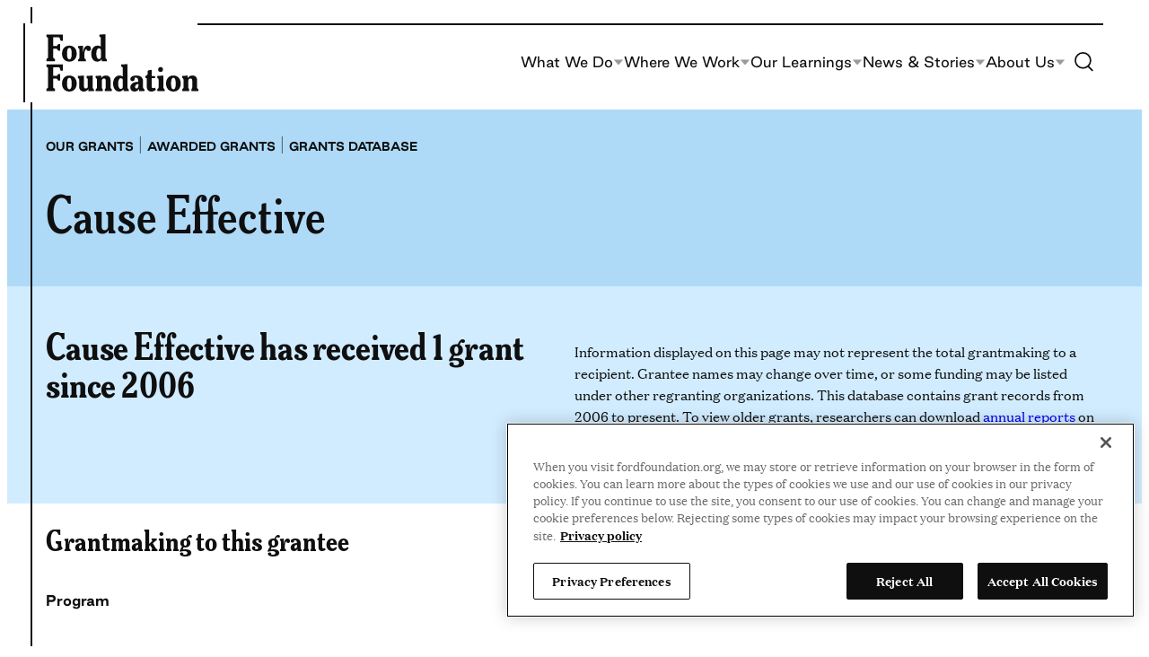

--- FILE ---
content_type: application/javascript
request_url: https://www.fordfoundation.org/wp-content/themes/ford/dist/assets/js/scripts.min.js?ver=1762532108
body_size: 5541
content:
this.wdg=this.wdg||{},this.wdg.scripts=function(){"use strict";class e{constructor(e,t){this.node=e,this.className=t,this.focused=!1,this.node.addEventListener("focus",this.focus.bind(this),!0),this.node.addEventListener("blur",this.blur.bind(this),!0)}toggle(){return this.focused?this.blur():this.focus()}focus(){this.focused=!0,this.node.classList.add(this.className),this.node.dispatchEvent(new CustomEvent("site:focus-within:focus"))}blur(){this.focused=!1,this.node.classList.remove(this.className),this.node.dispatchEvent(new CustomEvent("site:focus-within:blur"))}}class t{constructor(e){this.rootNode=e,this.controlledNodes=[],this.openIndex=null,this.useArrowKeys=!0,this.topLevelNodes=[...this.rootNode.querySelectorAll(".nav__link, button[aria-expanded][aria-controls]")],this.topLevelNodes.forEach((e=>{if("button"===e.tagName.toLowerCase()&&e.hasAttribute("aria-controls")){const t=e.parentNode.querySelector(".nav__menu-sub");t&&(this.controlledNodes.push(t),e.setAttribute("aria-expanded","false"),this.toggleMenu(t,!1),t.addEventListener("keydown",this.onMenuKeyDown.bind(this)),e.addEventListener("click",this.onButtonClick.bind(this)),e.addEventListener("keydown",this.onButtonKeyDown.bind(this)))}else this.controlledNodes.push(null),e.addEventListener("keydown",this.onLinkKeyDown.bind(this))})),this.rootNode.addEventListener("focusout",this.onBlur.bind(this))}controlFocusByKey(e,t,n){switch(e.key){case"ArrowUp":case"ArrowLeft":if(e.preventDefault(),n>-1)t[Math.max(0,n-1)].focus();break;case"ArrowDown":case"ArrowRight":if(e.preventDefault(),n>-1)t[Math.min(t.length-1,n+1)].focus();break;case"Home":e.preventDefault(),t[0].focus();break;case"End":e.preventDefault(),t[t.length-1].focus()}}close(){this.toggleExpand(this.openIndex,!1)}onBlur(e){this.rootNode.contains(e.relatedTarget)||null===this.openIndex||this.toggleExpand(this.openIndex,!1)}onButtonClick(e){var t=e.target,n=this.topLevelNodes.indexOf(t),o="true"===t.getAttribute("aria-expanded");this.toggleExpand(n,!o)}onButtonKeyDown(e){var t=this.topLevelNodes.indexOf(document.activeElement);"Escape"===e.key?this.toggleExpand(this.openIndex,!1):this.useArrowKeys&&this.openIndex===t&&"ArrowDown"===e.key?(e.preventDefault(),this.controlledNodes[this.openIndex].querySelector("a").focus()):this.useArrowKeys&&this.controlFocusByKey(e,this.topLevelNodes,t)}onLinkKeyDown(e){var t=this.topLevelNodes.indexOf(document.activeElement);this.useArrowKeys&&this.controlFocusByKey(e,this.topLevelNodes,t)}onMenuKeyDown(e){if(null!==this.openIndex){var t=Array.prototype.slice.call(this.controlledNodes[this.openIndex].querySelectorAll("a")),n=t.indexOf(document.activeElement);"Escape"===e.key?(this.topLevelNodes[this.openIndex].focus(),this.toggleExpand(this.openIndex,!1)):this.useArrowKeys&&this.controlFocusByKey(e,t,n)}}toggleExpand(e,t){this.openIndex!==e&&this.toggleExpand(this.openIndex,!1),this.topLevelNodes[e]&&(this.openIndex=t?e:null,this.topLevelNodes[e].setAttribute("aria-expanded",t),this.toggleMenu(this.controlledNodes[e],t))}toggleMenu(e,t){const n=document.querySelector(".site-search");e&&(t?(e.classList.add("nav__menu-sub--opened"),n.classList.remove("site-search--opened"),n.querySelector(".site-search__content").classList.remove("site-search__content--opened")):e.classList.remove("nav__menu-sub--opened"))}updateKeyControls(e){this.useArrowKeys=e}}"undefined"!=typeof globalThis?globalThis:"undefined"!=typeof window?window:"undefined"!=typeof global?global:"undefined"!=typeof self&&self;var n={};({get exports(){return n},set exports(e){n=e}}).exports=function(){function e(){return"undefined"!=typeof window}function t(){var e=!1;try{var t={get passive(){e=!0}};window.addEventListener("test",t,t),window.removeEventListener("test",t,t)}catch(t){e=!1}return e}function n(){return!!(e()&&function(){}.bind&&"classList"in document.documentElement&&Object.assign&&Object.keys&&requestAnimationFrame)}function o(e){return 9===e.nodeType}function s(e){return e&&e.document&&o(e.document)}function i(e){var t=e.document,n=t.body,o=t.documentElement;return{scrollHeight:function(){return Math.max(n.scrollHeight,o.scrollHeight,n.offsetHeight,o.offsetHeight,n.clientHeight,o.clientHeight)},height:function(){return e.innerHeight||o.clientHeight||n.clientHeight},scrollY:function(){return void 0!==e.pageYOffset?e.pageYOffset:(o||n.parentNode||n).scrollTop}}}function r(e){return{scrollHeight:function(){return Math.max(e.scrollHeight,e.offsetHeight,e.clientHeight)},height:function(){return Math.max(e.offsetHeight,e.clientHeight)},scrollY:function(){return e.scrollTop}}}function c(e){return s(e)?i(e):r(e)}function a(e,n,o){var s,i=t(),r=!1,a=c(e),d=a.scrollY(),l={};function h(){var e=Math.round(a.scrollY()),t=a.height(),s=a.scrollHeight();l.scrollY=e,l.lastScrollY=d,l.direction=e>d?"down":"up",l.distance=Math.abs(e-d),l.isOutOfBounds=e<0||e+t>s,l.top=e<=n.offset[l.direction],l.bottom=e+t>=s,l.toleranceExceeded=l.distance>n.tolerance[l.direction],o(l),d=e,r=!1}function u(){r||(r=!0,s=requestAnimationFrame(h))}var p=!!i&&{passive:!0,capture:!1};return e.addEventListener("scroll",u,p),h(),{destroy:function(){cancelAnimationFrame(s),e.removeEventListener("scroll",u,p)}}}function d(e){return e===Object(e)?e:{down:e,up:e}}function l(e,t){t=t||{},Object.assign(this,l.options,t),this.classes=Object.assign({},l.options.classes,t.classes),this.elem=e,this.tolerance=d(this.tolerance),this.offset=d(this.offset),this.initialised=!1,this.frozen=!1}return l.prototype={constructor:l,init:function(){return l.cutsTheMustard&&!this.initialised&&(this.addClass("initial"),this.initialised=!0,setTimeout((function(e){e.scrollTracker=a(e.scroller,{offset:e.offset,tolerance:e.tolerance},e.update.bind(e))}),100,this)),this},destroy:function(){this.initialised=!1,Object.keys(this.classes).forEach(this.removeClass,this),this.scrollTracker.destroy()},unpin:function(){!this.hasClass("pinned")&&this.hasClass("unpinned")||(this.addClass("unpinned"),this.removeClass("pinned"),this.onUnpin&&this.onUnpin.call(this))},pin:function(){this.hasClass("unpinned")&&(this.addClass("pinned"),this.removeClass("unpinned"),this.onPin&&this.onPin.call(this))},freeze:function(){this.frozen=!0,this.addClass("frozen")},unfreeze:function(){this.frozen=!1,this.removeClass("frozen")},top:function(){this.hasClass("top")||(this.addClass("top"),this.removeClass("notTop"),this.onTop&&this.onTop.call(this))},notTop:function(){this.hasClass("notTop")||(this.addClass("notTop"),this.removeClass("top"),this.onNotTop&&this.onNotTop.call(this))},bottom:function(){this.hasClass("bottom")||(this.addClass("bottom"),this.removeClass("notBottom"),this.onBottom&&this.onBottom.call(this))},notBottom:function(){this.hasClass("notBottom")||(this.addClass("notBottom"),this.removeClass("bottom"),this.onNotBottom&&this.onNotBottom.call(this))},shouldUnpin:function(e){return"down"===e.direction&&!e.top&&e.toleranceExceeded},shouldPin:function(e){return"up"===e.direction&&e.toleranceExceeded||e.top},addClass:function(e){this.elem.classList.add.apply(this.elem.classList,this.classes[e].split(" "))},removeClass:function(e){this.elem.classList.remove.apply(this.elem.classList,this.classes[e].split(" "))},hasClass:function(e){return this.classes[e].split(" ").every((function(e){return this.classList.contains(e)}),this.elem)},update:function(e){e.isOutOfBounds||!0!==this.frozen&&(e.top?this.top():this.notTop(),e.bottom?this.bottom():this.notBottom(),this.shouldUnpin(e)?this.unpin():this.shouldPin(e)&&this.pin())}},l.options={tolerance:{up:0,down:0},offset:0,scroller:e()?window:null,classes:{frozen:"headroom--frozen",pinned:"headroom--pinned",unpinned:"headroom--unpinned",top:"headroom--top",notTop:"headroom--not-top",bottom:"headroom--bottom",notBottom:"headroom--not-bottom",initial:"headroom"}},l.cutsTheMustard=n(),l}();class o{constructor(){let e=arguments.length>0&&void 0!==arguments[0]?arguments[0]:".site-header";if(this.node="string"==typeof e?document.querySelector(e):e,!this.node)return;this.toggleMainMenu=this.node.querySelector(".toggle-btn--menu"),this.primaryNav=this.node.querySelector(".nav--primary"),this.content=this.node.querySelector(".nav__content"),this.nav=this.node.querySelector(".nav__menu"),this.backs=this.node.querySelectorAll(".nav__menu-return"),this.searchBtn=this.node.querySelectorAll(".toggle-btn--search"),this.headerScroll(),window.addEventListener("scroll",(()=>{this.headerScroll()}));const o=document.querySelector(".site-header").offsetHeight,s=document.querySelector(".page-header"),i={offset:{up:o,down:s?.offsetHeight+s?.offsetTop-o},tolerance:{up:5,down:5},classes:{initial:"site-header",pinned:"site-header--pinned",unpinned:"site-header--unpinned",top:"site-header--top",notTop:"site-header--not-top",bottom:"site-header--bottom",notBottom:"site-header--not-bottom",frozen:"site-header--frozen"}};this.headroom=new n(this.node,i),this.headroom.init(),document.addEventListener("keyup",(e=>{this.handleKeyup(e)})),this.handleKeyup=e=>{const{activeElement:t}=document;if("Escape"===e.key){const e=t.closest("[data-open-node]");if(t===this.toggleMainMenu)return a(),!1;switch(e?.dataset.openNode){case"search":u(e);break;case"nav":a()}}};const r=e=>{e&&(document.body.classList.add("fixed"),e.classList.add("nav--opened"),this.content.classList.add("nav__content--opened"),this.toggleMainMenu.setAttribute("aria-expanded",!0),this.disableTabs(),this.previousActiveElement=document.activeElement)},c=e=>{e&&(e.classList.remove("nav--opened"),document.body.classList.remove("fixed"),this.content.classList.remove("nav__content--opened"),this.toggleMainMenu.setAttribute("aria-expanded",!1),this.enableTabs(),this.previousActiveElement&&this.previousActiveElement.focus())},a=()=>{const e=document.querySelector(".nav--opened");e&&c(e)};this.toggleMainMenu.addEventListener("click",(()=>{const e=this.primaryNav;e.classList.contains("nav--opened")?c(e):(r(e),p())}));for(var d=document.querySelectorAll(".disclosure-menu"),l=0;l<d.length;l++)new t(d[l]);const h=e=>{e&&(e.classList.add("site-search--opened"),e.querySelector(".toggle-btn--search").setAttribute("aria-expanded",!0),e.querySelector(".wp-block-search__input").focus(),this.disableTabs(),this.previousActiveElement=document.activeElement)},u=e=>{e&&(e.classList.remove("site-search--opened"),e.querySelector(".toggle-btn--search").setAttribute("aria-expanded",!1),this.enableTabs(),this.previousActiveElement&&this.previousActiveElement.focus())},p=()=>{const e=document.querySelector(".site-search--opened");e&&u(e)};this.searchBtn.forEach((e=>{e.addEventListener("click",(()=>{const t=e.closest(".site-search");t.classList.contains("site-search--opened")?u(t):(h(t),a())}))})),this.backs.forEach((e=>{e.addEventListener("click",(function(){e.closest(".nav__menu-sub").classList.remove("nav__menu-sub--opened"),e.closest(".nav__menu-item").querySelector(".nav__menu-toggle").setAttribute("aria-expanded",!1)}))}))}getTabs(){let e=arguments.length>0&&void 0!==arguments[0]?arguments[0]:document;return Array.from(e.querySelectorAll(["select","input","textarea","button","a","iframe","object","embed","*[contenteditable]","*[tabindex]"].join(", "))).filter((e=>!e.closest(".site-header")))}disableTabs(){const e=this.getTabs();return e.forEach((e=>{let t=e.getAttribute("tabIndex");t&&e.setAttribute("data-tab-index",t),e.setAttribute("tabIndex","-1")})),e}enableTabs(){const e=this.getTabs();return e.forEach((e=>{let t=e.getAttribute("data-tab-index");t?(e.setAttribute("tabIndex",t),e.removeAttribute("data-tab-index")):e.removeAttribute("tabIndex")})),e}headerScroll(){const e=document.querySelector(".site-header"),t=e.offsetHeight;window.scrollY<t?e.classList.remove("site-header--scroll"):e.classList.add("site-header--scroll")}}class s{static instances=[];constructor(e){if(!e)return;this.node=e,this.btn=e.querySelector(".video-custom-controls__control");const t=e.querySelector("span"),n=e.querySelector("video");this.btn.addEventListener("click",(function(){n.paused?(n.play(),this.classList.remove("is-play"),t.innerHTML="Pause video"):(n.pause(),this.classList.add("is-play"),t.innerHTML="Play video")}))}}document.addEventListener("DOMContentLoaded",(()=>{document.querySelectorAll(".wp-block-video.is-style-custom-controls").forEach((e=>{new s(e)}))}));class i{static instances=[];constructor(e){e&&(this.node=e,this.caption=e.querySelector(".wp-element-caption"),this.credit=e.querySelector(".wp-block-image__credit"),this.caption&&this.credit&&this.caption.prepend(this.credit))}}document.addEventListener("DOMContentLoaded",(()=>{document.querySelectorAll(".wp-block-image").forEach((e=>{new i(e)}))}));class r{constructor(e){e&&(this.node=e,this.observer.observe(this.node))}observer=new IntersectionObserver((e=>{e.forEach((e=>{e.isIntersecting&&(e.target.classList.add("in-view"),this.observer.unobserve(e.target))}))}),{root:null,threshold:.25,rootMargin:"0px"})}document.addEventListener("DOMContentLoaded",(()=>{document.querySelector("main")?.querySelectorAll(".wp-block-image, .wp-block-quote, .wp-block-media-text").forEach((e=>{new r(e)}))}));const c={init(){this.addStickyClass(),this.highlightMenuItemOnScroll(),this.currentLink(),this.sectionNavScroll()},addStickyClass(){const e=document.querySelector(".site-header"),t=document.querySelector("nav.is-sticky-nav");if(!t||!e)return;const n=e.offsetHeight,o=t.offsetHeight,s=this.cloneAndAppendNav(t),i=this.throttleScrollEvent((()=>{window.scrollY>=t.getBoundingClientRect().top+window.scrollY+o-n?s.classList.add("is-sticky"):s.classList.remove("is-sticky")}),n);document.addEventListener("scroll",i)},cloneAndAppendNav(e){const t=e.cloneNode(!0);t.classList.add("section-nav"),document.body.appendChild(t);const n=document.querySelector(".section-nav");if(n){const e=document.createElement("button");e.classList.add("section-nav__btn"),n.appendChild(e)}return t},highlightMenuItemOnScroll(){const e=document.querySelector(".site-header");if(!e)return;const t=document.querySelector(".section-nav"),n=document.querySelectorAll(".section-nav .wp-block-navigation-link"),o=document.querySelectorAll("main .wp-block-cover[id]"),s=e.offsetHeight;if(!t)return;const i=()=>{const e=window.scrollY,s=t.getBoundingClientRect().height;let i=-1;o.forEach(((t,n)=>{const o=t.offsetTop-2*s;e>=o&&(i=n)})),n.forEach((e=>{e.classList.remove("is-active")})),-1!==i&&n[i].classList.add("is-active")},r=this.throttleScrollEvent(i,s);document.addEventListener("scroll",r),i()},sectionNavScroll(){const e=document.querySelector(".section-nav");if(!e)return;const t=e.querySelector(".wp-block-navigation__container"),n=e.querySelector(".section-nav__btn");let o;const s=()=>{"number"==typeof o&&clearInterval(o),o=null},i=()=>{const e=document.querySelectorAll(".section-nav .wp-block-navigation__container li"),o=e[e.length-1];t.scrollLeft+t.offsetWidth>=o.offsetLeft+o.offsetWidth-1?(n.disabled=!0,n.setAttribute("aria-hidden","true")):(n.removeAttribute("disabled"),n.setAttribute("aria-hidden","false"))};i(),window.addEventListener("resize",i),t.addEventListener("scroll",i),n.addEventListener("mousedown",(()=>{o=setInterval((()=>{t.scrollTo({left:t.scrollLeft+5}),n.disabled&&s()}),10)})),n.addEventListener("mouseup",s),n.addEventListener("mouseleave",s)},currentLink(){const e=document.querySelector(".entry-content nav.wp-block-navigation:not(.is-sticky-nav)");if(!e)return;const t=e.querySelector(".current-menu-item");if(!t)return;const n=t.textContent,o=e.querySelector(".wp-block-navigation__responsive-container-open");o&&(o.textContent=n)},throttleScrollEvent(e,t){let n=window.scrollY;return()=>{const o=window.scrollY;Math.abs(o-n)>t&&(n=o,requestAnimationFrame(e))}}};class a{constructor(e){if(!e)return;this.node=e,this.node.classList.add("wp-embed-aspect-16-9","wp-has-aspect-ratio");const t=document.createElement("div");t.classList.add("video-cookie-message","wp-block-group","has-newsprint-25-background-color","has-background"),t.innerHTML='\n\t\t\t<p>This content requires cookies to view.</p>\n\t\t\t<div class="wp-block-buttons">\n\t\t\t\t<div class="wp-block-button">\n\t\t\t\t\t<a class="wp-block-button__link wp-element-button optanon-show-settings">View your cookie settings</a>\n\t\t\t\t</div>\n\t\t\t</div>\n\t\t',this.node.querySelector(".wp-block-embed__wrapper").appendChild(t)}}function d(){let e=arguments.length>0&&void 0!==arguments[0]?arguments[0]:".object-fit-cover",t=arguments.length>1&&void 0!==arguments[1]?arguments[1]:"img",n=arguments.length>2&&void 0!==arguments[2]?arguments[2]:"center";if("string"==typeof e&&(e=Array.from(document.querySelectorAll(e))),e.length)for(let o=0,s=e.length;o<s;o++){let s=e[o].querySelector(t);s&&(e[o].style.backgroundPosition=n,e[o].style.backgroundSize="cover",e[o].style.backgroundImage=`url(${s.currentSrc||s.src})`,s.style.display="none")}}document.addEventListener("DOMContentLoaded",(()=>{document.querySelectorAll(".wp-block-embed-vimeo").forEach((e=>{new a(e)}))})),document.readyState.match(/complete|loaded/)?d():document.addEventListener("DOMContentLoaded",d);class l{constructor(e){let t=arguments.length>1&&void 0!==arguments[1]?arguments[1]:{};this.node=e,this.config={openClass:"dropdown--open",...t},this.button=this.node.querySelector(".dropdown__button"),this.placeholder=this.button.dataset.placeholder,this.drop=this.node.querySelector(".dropdown__drop"),this.resetBtn=this.node.querySelector('button[type="reset"]'),this.button.addEventListener("click",this.toggle.bind(this)),this.node.addEventListener("change",this.setState.bind(this),!0),this.node.dataset.dropdownInit=!0,this.checkFocusLost=e=>{let{target:t}=e;for(;t&&t.parentNode;){if(t===this.node)return;t=t.parentNode}this.close()}}toggle(){return this.node.classList.contains(this.config.openClass)?this.close():this.open()}open(){this.node.classList.add(this.config.openClass),this.drop.removeAttribute("hidden"),document.body.addEventListener("focus",this.checkFocusLost,!0),document.body.addEventListener("click",this.checkFocusLost)}close(){this.node.classList.remove(this.config.openClass),this.drop.hidden=!0,document.body.removeEventListener("focus",this.checkFocusLost,!0),document.body.removeEventListener("click",this.checkFocusLost)}reset(){for(;this.button.firstChild;)this.button.removeChild(this.button.firstChild);this.button.appendChild(document.createTextNode(this.placeholder))}setState(){if(this.drop.querySelectorAll('select[name*="years"]').length>0)return;const e=this.drop.querySelector(":checked");if(e){for(;this.button.firstChild;)this.button.removeChild(this.button.firstChild);e.value?this.button.appendChild(document.createTextNode(e.parentNode.textContent)):this.button.appendChild(document.createTextNode(this.placeholder))}}}document.addEventListener("DOMContentLoaded",(()=>Array.from(document.querySelectorAll(".dropdown")).forEach((e=>{let t={};try{t=e.dataset}catch(e){}return new l(e,t)})))),document.body.addEventListener("facet:refresh",(e=>Array.from(document.querySelectorAll(".dropdown")).filter((e=>!e.dataset.dropdownInit)).forEach((e=>new l(e)))));var h=new class{constructor(){document.addEventListener("DOMContentLoaded",this.ready.bind(this)),window.addEventListener("resize",function(e){let t=arguments.length>1&&void 0!==arguments[1]?arguments[1]:50,n=null;function o(){for(var o=arguments.length,s=new Array(o),i=0;i<o;i++)s[i]=arguments[i];n||(n=setTimeout((()=>{e(...s),n=null}),t))}return o.cancel=()=>{clearTimeout(n),n=null},o}(this.resize.bind(this),25)),this.resize()}ready(){!function(t){let n=arguments.length>1&&void 0!==arguments[1]?arguments[1]:"focus-within";t instanceof HTMLElement?new e(t,n):("string"==typeof t&&(t=document.querySelectorAll(t)),Array.isArray(t)||(t=Array.from(t)),t.map((t=>new e(t,n))))}("label, form, fieldset"),this.header=new o,this.video=new s,this.image=new i,this.imageAnimate=new r,this.videoCookieMessage=new a,function(){const e=document.querySelectorAll(".wp-block-navigation-item");if(!e.length)return;for(let t=0;t<e.length;t++)e[t].classList.contains("current-menu-item");const t=window.location.href.endsWith("/")?window.location.href:`${window.location.href}/`;for(let n=0;n<e.length;n++){const o=e[n].querySelector("a");(o.href.endsWith("/")?o.href:`${o.href}/`)===t&&e[n].classList.add("current-menu-item")}}(),c.init(),function(){const e=document.querySelectorAll(".is-alert");function t(){let t=0;e.forEach((e=>{t+=e.offsetHeight||0})),document.documentElement.style.setProperty("--alert-height",`${t}px`)}e.length&&(t(),window.addEventListener("resize",t))}()}resize(){document.body&&(window.innerWidth===document.body.clientWidth?document.documentElement.classList.remove("has-scrollbar"):document.documentElement.classList.add("has-scrollbar"))}};return h}();
//# sourceMappingURL=scripts.min.js.map
